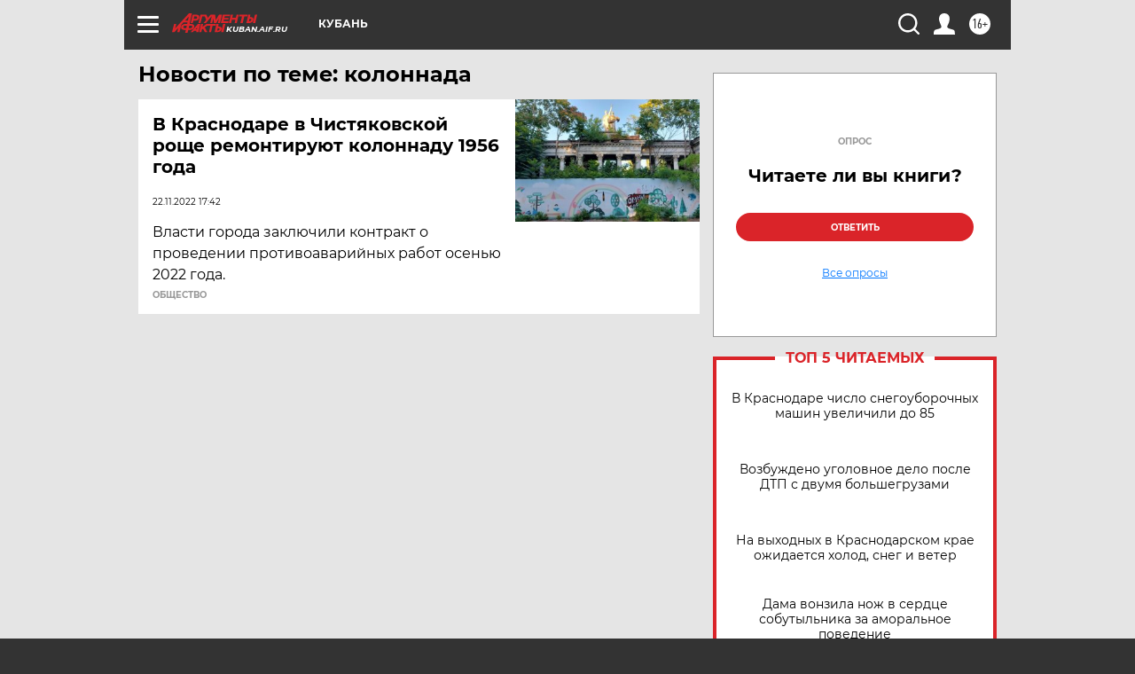

--- FILE ---
content_type: text/html
request_url: https://tns-counter.ru/nc01a**R%3Eundefined*aif_ru/ru/UTF-8/tmsec=aif_ru/578438562***
body_size: -72
content:
77337C4B696C48BDX1768704189:77337C4B696C48BDX1768704189

--- FILE ---
content_type: text/html; charset=utf-8
request_url: https://www.google.com/recaptcha/api2/anchor?ar=1&k=6LfjZjMUAAAAAI_S59f4czYi0DyStjWAunNaiRA8&co=aHR0cHM6Ly9rdWJhbi5haWYucnU6NDQz&hl=en&v=PoyoqOPhxBO7pBk68S4YbpHZ&theme=light&size=normal&anchor-ms=20000&execute-ms=30000&cb=tr3mixodwkoy
body_size: 49656
content:
<!DOCTYPE HTML><html dir="ltr" lang="en"><head><meta http-equiv="Content-Type" content="text/html; charset=UTF-8">
<meta http-equiv="X-UA-Compatible" content="IE=edge">
<title>reCAPTCHA</title>
<style type="text/css">
/* cyrillic-ext */
@font-face {
  font-family: 'Roboto';
  font-style: normal;
  font-weight: 400;
  font-stretch: 100%;
  src: url(//fonts.gstatic.com/s/roboto/v48/KFO7CnqEu92Fr1ME7kSn66aGLdTylUAMa3GUBHMdazTgWw.woff2) format('woff2');
  unicode-range: U+0460-052F, U+1C80-1C8A, U+20B4, U+2DE0-2DFF, U+A640-A69F, U+FE2E-FE2F;
}
/* cyrillic */
@font-face {
  font-family: 'Roboto';
  font-style: normal;
  font-weight: 400;
  font-stretch: 100%;
  src: url(//fonts.gstatic.com/s/roboto/v48/KFO7CnqEu92Fr1ME7kSn66aGLdTylUAMa3iUBHMdazTgWw.woff2) format('woff2');
  unicode-range: U+0301, U+0400-045F, U+0490-0491, U+04B0-04B1, U+2116;
}
/* greek-ext */
@font-face {
  font-family: 'Roboto';
  font-style: normal;
  font-weight: 400;
  font-stretch: 100%;
  src: url(//fonts.gstatic.com/s/roboto/v48/KFO7CnqEu92Fr1ME7kSn66aGLdTylUAMa3CUBHMdazTgWw.woff2) format('woff2');
  unicode-range: U+1F00-1FFF;
}
/* greek */
@font-face {
  font-family: 'Roboto';
  font-style: normal;
  font-weight: 400;
  font-stretch: 100%;
  src: url(//fonts.gstatic.com/s/roboto/v48/KFO7CnqEu92Fr1ME7kSn66aGLdTylUAMa3-UBHMdazTgWw.woff2) format('woff2');
  unicode-range: U+0370-0377, U+037A-037F, U+0384-038A, U+038C, U+038E-03A1, U+03A3-03FF;
}
/* math */
@font-face {
  font-family: 'Roboto';
  font-style: normal;
  font-weight: 400;
  font-stretch: 100%;
  src: url(//fonts.gstatic.com/s/roboto/v48/KFO7CnqEu92Fr1ME7kSn66aGLdTylUAMawCUBHMdazTgWw.woff2) format('woff2');
  unicode-range: U+0302-0303, U+0305, U+0307-0308, U+0310, U+0312, U+0315, U+031A, U+0326-0327, U+032C, U+032F-0330, U+0332-0333, U+0338, U+033A, U+0346, U+034D, U+0391-03A1, U+03A3-03A9, U+03B1-03C9, U+03D1, U+03D5-03D6, U+03F0-03F1, U+03F4-03F5, U+2016-2017, U+2034-2038, U+203C, U+2040, U+2043, U+2047, U+2050, U+2057, U+205F, U+2070-2071, U+2074-208E, U+2090-209C, U+20D0-20DC, U+20E1, U+20E5-20EF, U+2100-2112, U+2114-2115, U+2117-2121, U+2123-214F, U+2190, U+2192, U+2194-21AE, U+21B0-21E5, U+21F1-21F2, U+21F4-2211, U+2213-2214, U+2216-22FF, U+2308-230B, U+2310, U+2319, U+231C-2321, U+2336-237A, U+237C, U+2395, U+239B-23B7, U+23D0, U+23DC-23E1, U+2474-2475, U+25AF, U+25B3, U+25B7, U+25BD, U+25C1, U+25CA, U+25CC, U+25FB, U+266D-266F, U+27C0-27FF, U+2900-2AFF, U+2B0E-2B11, U+2B30-2B4C, U+2BFE, U+3030, U+FF5B, U+FF5D, U+1D400-1D7FF, U+1EE00-1EEFF;
}
/* symbols */
@font-face {
  font-family: 'Roboto';
  font-style: normal;
  font-weight: 400;
  font-stretch: 100%;
  src: url(//fonts.gstatic.com/s/roboto/v48/KFO7CnqEu92Fr1ME7kSn66aGLdTylUAMaxKUBHMdazTgWw.woff2) format('woff2');
  unicode-range: U+0001-000C, U+000E-001F, U+007F-009F, U+20DD-20E0, U+20E2-20E4, U+2150-218F, U+2190, U+2192, U+2194-2199, U+21AF, U+21E6-21F0, U+21F3, U+2218-2219, U+2299, U+22C4-22C6, U+2300-243F, U+2440-244A, U+2460-24FF, U+25A0-27BF, U+2800-28FF, U+2921-2922, U+2981, U+29BF, U+29EB, U+2B00-2BFF, U+4DC0-4DFF, U+FFF9-FFFB, U+10140-1018E, U+10190-1019C, U+101A0, U+101D0-101FD, U+102E0-102FB, U+10E60-10E7E, U+1D2C0-1D2D3, U+1D2E0-1D37F, U+1F000-1F0FF, U+1F100-1F1AD, U+1F1E6-1F1FF, U+1F30D-1F30F, U+1F315, U+1F31C, U+1F31E, U+1F320-1F32C, U+1F336, U+1F378, U+1F37D, U+1F382, U+1F393-1F39F, U+1F3A7-1F3A8, U+1F3AC-1F3AF, U+1F3C2, U+1F3C4-1F3C6, U+1F3CA-1F3CE, U+1F3D4-1F3E0, U+1F3ED, U+1F3F1-1F3F3, U+1F3F5-1F3F7, U+1F408, U+1F415, U+1F41F, U+1F426, U+1F43F, U+1F441-1F442, U+1F444, U+1F446-1F449, U+1F44C-1F44E, U+1F453, U+1F46A, U+1F47D, U+1F4A3, U+1F4B0, U+1F4B3, U+1F4B9, U+1F4BB, U+1F4BF, U+1F4C8-1F4CB, U+1F4D6, U+1F4DA, U+1F4DF, U+1F4E3-1F4E6, U+1F4EA-1F4ED, U+1F4F7, U+1F4F9-1F4FB, U+1F4FD-1F4FE, U+1F503, U+1F507-1F50B, U+1F50D, U+1F512-1F513, U+1F53E-1F54A, U+1F54F-1F5FA, U+1F610, U+1F650-1F67F, U+1F687, U+1F68D, U+1F691, U+1F694, U+1F698, U+1F6AD, U+1F6B2, U+1F6B9-1F6BA, U+1F6BC, U+1F6C6-1F6CF, U+1F6D3-1F6D7, U+1F6E0-1F6EA, U+1F6F0-1F6F3, U+1F6F7-1F6FC, U+1F700-1F7FF, U+1F800-1F80B, U+1F810-1F847, U+1F850-1F859, U+1F860-1F887, U+1F890-1F8AD, U+1F8B0-1F8BB, U+1F8C0-1F8C1, U+1F900-1F90B, U+1F93B, U+1F946, U+1F984, U+1F996, U+1F9E9, U+1FA00-1FA6F, U+1FA70-1FA7C, U+1FA80-1FA89, U+1FA8F-1FAC6, U+1FACE-1FADC, U+1FADF-1FAE9, U+1FAF0-1FAF8, U+1FB00-1FBFF;
}
/* vietnamese */
@font-face {
  font-family: 'Roboto';
  font-style: normal;
  font-weight: 400;
  font-stretch: 100%;
  src: url(//fonts.gstatic.com/s/roboto/v48/KFO7CnqEu92Fr1ME7kSn66aGLdTylUAMa3OUBHMdazTgWw.woff2) format('woff2');
  unicode-range: U+0102-0103, U+0110-0111, U+0128-0129, U+0168-0169, U+01A0-01A1, U+01AF-01B0, U+0300-0301, U+0303-0304, U+0308-0309, U+0323, U+0329, U+1EA0-1EF9, U+20AB;
}
/* latin-ext */
@font-face {
  font-family: 'Roboto';
  font-style: normal;
  font-weight: 400;
  font-stretch: 100%;
  src: url(//fonts.gstatic.com/s/roboto/v48/KFO7CnqEu92Fr1ME7kSn66aGLdTylUAMa3KUBHMdazTgWw.woff2) format('woff2');
  unicode-range: U+0100-02BA, U+02BD-02C5, U+02C7-02CC, U+02CE-02D7, U+02DD-02FF, U+0304, U+0308, U+0329, U+1D00-1DBF, U+1E00-1E9F, U+1EF2-1EFF, U+2020, U+20A0-20AB, U+20AD-20C0, U+2113, U+2C60-2C7F, U+A720-A7FF;
}
/* latin */
@font-face {
  font-family: 'Roboto';
  font-style: normal;
  font-weight: 400;
  font-stretch: 100%;
  src: url(//fonts.gstatic.com/s/roboto/v48/KFO7CnqEu92Fr1ME7kSn66aGLdTylUAMa3yUBHMdazQ.woff2) format('woff2');
  unicode-range: U+0000-00FF, U+0131, U+0152-0153, U+02BB-02BC, U+02C6, U+02DA, U+02DC, U+0304, U+0308, U+0329, U+2000-206F, U+20AC, U+2122, U+2191, U+2193, U+2212, U+2215, U+FEFF, U+FFFD;
}
/* cyrillic-ext */
@font-face {
  font-family: 'Roboto';
  font-style: normal;
  font-weight: 500;
  font-stretch: 100%;
  src: url(//fonts.gstatic.com/s/roboto/v48/KFO7CnqEu92Fr1ME7kSn66aGLdTylUAMa3GUBHMdazTgWw.woff2) format('woff2');
  unicode-range: U+0460-052F, U+1C80-1C8A, U+20B4, U+2DE0-2DFF, U+A640-A69F, U+FE2E-FE2F;
}
/* cyrillic */
@font-face {
  font-family: 'Roboto';
  font-style: normal;
  font-weight: 500;
  font-stretch: 100%;
  src: url(//fonts.gstatic.com/s/roboto/v48/KFO7CnqEu92Fr1ME7kSn66aGLdTylUAMa3iUBHMdazTgWw.woff2) format('woff2');
  unicode-range: U+0301, U+0400-045F, U+0490-0491, U+04B0-04B1, U+2116;
}
/* greek-ext */
@font-face {
  font-family: 'Roboto';
  font-style: normal;
  font-weight: 500;
  font-stretch: 100%;
  src: url(//fonts.gstatic.com/s/roboto/v48/KFO7CnqEu92Fr1ME7kSn66aGLdTylUAMa3CUBHMdazTgWw.woff2) format('woff2');
  unicode-range: U+1F00-1FFF;
}
/* greek */
@font-face {
  font-family: 'Roboto';
  font-style: normal;
  font-weight: 500;
  font-stretch: 100%;
  src: url(//fonts.gstatic.com/s/roboto/v48/KFO7CnqEu92Fr1ME7kSn66aGLdTylUAMa3-UBHMdazTgWw.woff2) format('woff2');
  unicode-range: U+0370-0377, U+037A-037F, U+0384-038A, U+038C, U+038E-03A1, U+03A3-03FF;
}
/* math */
@font-face {
  font-family: 'Roboto';
  font-style: normal;
  font-weight: 500;
  font-stretch: 100%;
  src: url(//fonts.gstatic.com/s/roboto/v48/KFO7CnqEu92Fr1ME7kSn66aGLdTylUAMawCUBHMdazTgWw.woff2) format('woff2');
  unicode-range: U+0302-0303, U+0305, U+0307-0308, U+0310, U+0312, U+0315, U+031A, U+0326-0327, U+032C, U+032F-0330, U+0332-0333, U+0338, U+033A, U+0346, U+034D, U+0391-03A1, U+03A3-03A9, U+03B1-03C9, U+03D1, U+03D5-03D6, U+03F0-03F1, U+03F4-03F5, U+2016-2017, U+2034-2038, U+203C, U+2040, U+2043, U+2047, U+2050, U+2057, U+205F, U+2070-2071, U+2074-208E, U+2090-209C, U+20D0-20DC, U+20E1, U+20E5-20EF, U+2100-2112, U+2114-2115, U+2117-2121, U+2123-214F, U+2190, U+2192, U+2194-21AE, U+21B0-21E5, U+21F1-21F2, U+21F4-2211, U+2213-2214, U+2216-22FF, U+2308-230B, U+2310, U+2319, U+231C-2321, U+2336-237A, U+237C, U+2395, U+239B-23B7, U+23D0, U+23DC-23E1, U+2474-2475, U+25AF, U+25B3, U+25B7, U+25BD, U+25C1, U+25CA, U+25CC, U+25FB, U+266D-266F, U+27C0-27FF, U+2900-2AFF, U+2B0E-2B11, U+2B30-2B4C, U+2BFE, U+3030, U+FF5B, U+FF5D, U+1D400-1D7FF, U+1EE00-1EEFF;
}
/* symbols */
@font-face {
  font-family: 'Roboto';
  font-style: normal;
  font-weight: 500;
  font-stretch: 100%;
  src: url(//fonts.gstatic.com/s/roboto/v48/KFO7CnqEu92Fr1ME7kSn66aGLdTylUAMaxKUBHMdazTgWw.woff2) format('woff2');
  unicode-range: U+0001-000C, U+000E-001F, U+007F-009F, U+20DD-20E0, U+20E2-20E4, U+2150-218F, U+2190, U+2192, U+2194-2199, U+21AF, U+21E6-21F0, U+21F3, U+2218-2219, U+2299, U+22C4-22C6, U+2300-243F, U+2440-244A, U+2460-24FF, U+25A0-27BF, U+2800-28FF, U+2921-2922, U+2981, U+29BF, U+29EB, U+2B00-2BFF, U+4DC0-4DFF, U+FFF9-FFFB, U+10140-1018E, U+10190-1019C, U+101A0, U+101D0-101FD, U+102E0-102FB, U+10E60-10E7E, U+1D2C0-1D2D3, U+1D2E0-1D37F, U+1F000-1F0FF, U+1F100-1F1AD, U+1F1E6-1F1FF, U+1F30D-1F30F, U+1F315, U+1F31C, U+1F31E, U+1F320-1F32C, U+1F336, U+1F378, U+1F37D, U+1F382, U+1F393-1F39F, U+1F3A7-1F3A8, U+1F3AC-1F3AF, U+1F3C2, U+1F3C4-1F3C6, U+1F3CA-1F3CE, U+1F3D4-1F3E0, U+1F3ED, U+1F3F1-1F3F3, U+1F3F5-1F3F7, U+1F408, U+1F415, U+1F41F, U+1F426, U+1F43F, U+1F441-1F442, U+1F444, U+1F446-1F449, U+1F44C-1F44E, U+1F453, U+1F46A, U+1F47D, U+1F4A3, U+1F4B0, U+1F4B3, U+1F4B9, U+1F4BB, U+1F4BF, U+1F4C8-1F4CB, U+1F4D6, U+1F4DA, U+1F4DF, U+1F4E3-1F4E6, U+1F4EA-1F4ED, U+1F4F7, U+1F4F9-1F4FB, U+1F4FD-1F4FE, U+1F503, U+1F507-1F50B, U+1F50D, U+1F512-1F513, U+1F53E-1F54A, U+1F54F-1F5FA, U+1F610, U+1F650-1F67F, U+1F687, U+1F68D, U+1F691, U+1F694, U+1F698, U+1F6AD, U+1F6B2, U+1F6B9-1F6BA, U+1F6BC, U+1F6C6-1F6CF, U+1F6D3-1F6D7, U+1F6E0-1F6EA, U+1F6F0-1F6F3, U+1F6F7-1F6FC, U+1F700-1F7FF, U+1F800-1F80B, U+1F810-1F847, U+1F850-1F859, U+1F860-1F887, U+1F890-1F8AD, U+1F8B0-1F8BB, U+1F8C0-1F8C1, U+1F900-1F90B, U+1F93B, U+1F946, U+1F984, U+1F996, U+1F9E9, U+1FA00-1FA6F, U+1FA70-1FA7C, U+1FA80-1FA89, U+1FA8F-1FAC6, U+1FACE-1FADC, U+1FADF-1FAE9, U+1FAF0-1FAF8, U+1FB00-1FBFF;
}
/* vietnamese */
@font-face {
  font-family: 'Roboto';
  font-style: normal;
  font-weight: 500;
  font-stretch: 100%;
  src: url(//fonts.gstatic.com/s/roboto/v48/KFO7CnqEu92Fr1ME7kSn66aGLdTylUAMa3OUBHMdazTgWw.woff2) format('woff2');
  unicode-range: U+0102-0103, U+0110-0111, U+0128-0129, U+0168-0169, U+01A0-01A1, U+01AF-01B0, U+0300-0301, U+0303-0304, U+0308-0309, U+0323, U+0329, U+1EA0-1EF9, U+20AB;
}
/* latin-ext */
@font-face {
  font-family: 'Roboto';
  font-style: normal;
  font-weight: 500;
  font-stretch: 100%;
  src: url(//fonts.gstatic.com/s/roboto/v48/KFO7CnqEu92Fr1ME7kSn66aGLdTylUAMa3KUBHMdazTgWw.woff2) format('woff2');
  unicode-range: U+0100-02BA, U+02BD-02C5, U+02C7-02CC, U+02CE-02D7, U+02DD-02FF, U+0304, U+0308, U+0329, U+1D00-1DBF, U+1E00-1E9F, U+1EF2-1EFF, U+2020, U+20A0-20AB, U+20AD-20C0, U+2113, U+2C60-2C7F, U+A720-A7FF;
}
/* latin */
@font-face {
  font-family: 'Roboto';
  font-style: normal;
  font-weight: 500;
  font-stretch: 100%;
  src: url(//fonts.gstatic.com/s/roboto/v48/KFO7CnqEu92Fr1ME7kSn66aGLdTylUAMa3yUBHMdazQ.woff2) format('woff2');
  unicode-range: U+0000-00FF, U+0131, U+0152-0153, U+02BB-02BC, U+02C6, U+02DA, U+02DC, U+0304, U+0308, U+0329, U+2000-206F, U+20AC, U+2122, U+2191, U+2193, U+2212, U+2215, U+FEFF, U+FFFD;
}
/* cyrillic-ext */
@font-face {
  font-family: 'Roboto';
  font-style: normal;
  font-weight: 900;
  font-stretch: 100%;
  src: url(//fonts.gstatic.com/s/roboto/v48/KFO7CnqEu92Fr1ME7kSn66aGLdTylUAMa3GUBHMdazTgWw.woff2) format('woff2');
  unicode-range: U+0460-052F, U+1C80-1C8A, U+20B4, U+2DE0-2DFF, U+A640-A69F, U+FE2E-FE2F;
}
/* cyrillic */
@font-face {
  font-family: 'Roboto';
  font-style: normal;
  font-weight: 900;
  font-stretch: 100%;
  src: url(//fonts.gstatic.com/s/roboto/v48/KFO7CnqEu92Fr1ME7kSn66aGLdTylUAMa3iUBHMdazTgWw.woff2) format('woff2');
  unicode-range: U+0301, U+0400-045F, U+0490-0491, U+04B0-04B1, U+2116;
}
/* greek-ext */
@font-face {
  font-family: 'Roboto';
  font-style: normal;
  font-weight: 900;
  font-stretch: 100%;
  src: url(//fonts.gstatic.com/s/roboto/v48/KFO7CnqEu92Fr1ME7kSn66aGLdTylUAMa3CUBHMdazTgWw.woff2) format('woff2');
  unicode-range: U+1F00-1FFF;
}
/* greek */
@font-face {
  font-family: 'Roboto';
  font-style: normal;
  font-weight: 900;
  font-stretch: 100%;
  src: url(//fonts.gstatic.com/s/roboto/v48/KFO7CnqEu92Fr1ME7kSn66aGLdTylUAMa3-UBHMdazTgWw.woff2) format('woff2');
  unicode-range: U+0370-0377, U+037A-037F, U+0384-038A, U+038C, U+038E-03A1, U+03A3-03FF;
}
/* math */
@font-face {
  font-family: 'Roboto';
  font-style: normal;
  font-weight: 900;
  font-stretch: 100%;
  src: url(//fonts.gstatic.com/s/roboto/v48/KFO7CnqEu92Fr1ME7kSn66aGLdTylUAMawCUBHMdazTgWw.woff2) format('woff2');
  unicode-range: U+0302-0303, U+0305, U+0307-0308, U+0310, U+0312, U+0315, U+031A, U+0326-0327, U+032C, U+032F-0330, U+0332-0333, U+0338, U+033A, U+0346, U+034D, U+0391-03A1, U+03A3-03A9, U+03B1-03C9, U+03D1, U+03D5-03D6, U+03F0-03F1, U+03F4-03F5, U+2016-2017, U+2034-2038, U+203C, U+2040, U+2043, U+2047, U+2050, U+2057, U+205F, U+2070-2071, U+2074-208E, U+2090-209C, U+20D0-20DC, U+20E1, U+20E5-20EF, U+2100-2112, U+2114-2115, U+2117-2121, U+2123-214F, U+2190, U+2192, U+2194-21AE, U+21B0-21E5, U+21F1-21F2, U+21F4-2211, U+2213-2214, U+2216-22FF, U+2308-230B, U+2310, U+2319, U+231C-2321, U+2336-237A, U+237C, U+2395, U+239B-23B7, U+23D0, U+23DC-23E1, U+2474-2475, U+25AF, U+25B3, U+25B7, U+25BD, U+25C1, U+25CA, U+25CC, U+25FB, U+266D-266F, U+27C0-27FF, U+2900-2AFF, U+2B0E-2B11, U+2B30-2B4C, U+2BFE, U+3030, U+FF5B, U+FF5D, U+1D400-1D7FF, U+1EE00-1EEFF;
}
/* symbols */
@font-face {
  font-family: 'Roboto';
  font-style: normal;
  font-weight: 900;
  font-stretch: 100%;
  src: url(//fonts.gstatic.com/s/roboto/v48/KFO7CnqEu92Fr1ME7kSn66aGLdTylUAMaxKUBHMdazTgWw.woff2) format('woff2');
  unicode-range: U+0001-000C, U+000E-001F, U+007F-009F, U+20DD-20E0, U+20E2-20E4, U+2150-218F, U+2190, U+2192, U+2194-2199, U+21AF, U+21E6-21F0, U+21F3, U+2218-2219, U+2299, U+22C4-22C6, U+2300-243F, U+2440-244A, U+2460-24FF, U+25A0-27BF, U+2800-28FF, U+2921-2922, U+2981, U+29BF, U+29EB, U+2B00-2BFF, U+4DC0-4DFF, U+FFF9-FFFB, U+10140-1018E, U+10190-1019C, U+101A0, U+101D0-101FD, U+102E0-102FB, U+10E60-10E7E, U+1D2C0-1D2D3, U+1D2E0-1D37F, U+1F000-1F0FF, U+1F100-1F1AD, U+1F1E6-1F1FF, U+1F30D-1F30F, U+1F315, U+1F31C, U+1F31E, U+1F320-1F32C, U+1F336, U+1F378, U+1F37D, U+1F382, U+1F393-1F39F, U+1F3A7-1F3A8, U+1F3AC-1F3AF, U+1F3C2, U+1F3C4-1F3C6, U+1F3CA-1F3CE, U+1F3D4-1F3E0, U+1F3ED, U+1F3F1-1F3F3, U+1F3F5-1F3F7, U+1F408, U+1F415, U+1F41F, U+1F426, U+1F43F, U+1F441-1F442, U+1F444, U+1F446-1F449, U+1F44C-1F44E, U+1F453, U+1F46A, U+1F47D, U+1F4A3, U+1F4B0, U+1F4B3, U+1F4B9, U+1F4BB, U+1F4BF, U+1F4C8-1F4CB, U+1F4D6, U+1F4DA, U+1F4DF, U+1F4E3-1F4E6, U+1F4EA-1F4ED, U+1F4F7, U+1F4F9-1F4FB, U+1F4FD-1F4FE, U+1F503, U+1F507-1F50B, U+1F50D, U+1F512-1F513, U+1F53E-1F54A, U+1F54F-1F5FA, U+1F610, U+1F650-1F67F, U+1F687, U+1F68D, U+1F691, U+1F694, U+1F698, U+1F6AD, U+1F6B2, U+1F6B9-1F6BA, U+1F6BC, U+1F6C6-1F6CF, U+1F6D3-1F6D7, U+1F6E0-1F6EA, U+1F6F0-1F6F3, U+1F6F7-1F6FC, U+1F700-1F7FF, U+1F800-1F80B, U+1F810-1F847, U+1F850-1F859, U+1F860-1F887, U+1F890-1F8AD, U+1F8B0-1F8BB, U+1F8C0-1F8C1, U+1F900-1F90B, U+1F93B, U+1F946, U+1F984, U+1F996, U+1F9E9, U+1FA00-1FA6F, U+1FA70-1FA7C, U+1FA80-1FA89, U+1FA8F-1FAC6, U+1FACE-1FADC, U+1FADF-1FAE9, U+1FAF0-1FAF8, U+1FB00-1FBFF;
}
/* vietnamese */
@font-face {
  font-family: 'Roboto';
  font-style: normal;
  font-weight: 900;
  font-stretch: 100%;
  src: url(//fonts.gstatic.com/s/roboto/v48/KFO7CnqEu92Fr1ME7kSn66aGLdTylUAMa3OUBHMdazTgWw.woff2) format('woff2');
  unicode-range: U+0102-0103, U+0110-0111, U+0128-0129, U+0168-0169, U+01A0-01A1, U+01AF-01B0, U+0300-0301, U+0303-0304, U+0308-0309, U+0323, U+0329, U+1EA0-1EF9, U+20AB;
}
/* latin-ext */
@font-face {
  font-family: 'Roboto';
  font-style: normal;
  font-weight: 900;
  font-stretch: 100%;
  src: url(//fonts.gstatic.com/s/roboto/v48/KFO7CnqEu92Fr1ME7kSn66aGLdTylUAMa3KUBHMdazTgWw.woff2) format('woff2');
  unicode-range: U+0100-02BA, U+02BD-02C5, U+02C7-02CC, U+02CE-02D7, U+02DD-02FF, U+0304, U+0308, U+0329, U+1D00-1DBF, U+1E00-1E9F, U+1EF2-1EFF, U+2020, U+20A0-20AB, U+20AD-20C0, U+2113, U+2C60-2C7F, U+A720-A7FF;
}
/* latin */
@font-face {
  font-family: 'Roboto';
  font-style: normal;
  font-weight: 900;
  font-stretch: 100%;
  src: url(//fonts.gstatic.com/s/roboto/v48/KFO7CnqEu92Fr1ME7kSn66aGLdTylUAMa3yUBHMdazQ.woff2) format('woff2');
  unicode-range: U+0000-00FF, U+0131, U+0152-0153, U+02BB-02BC, U+02C6, U+02DA, U+02DC, U+0304, U+0308, U+0329, U+2000-206F, U+20AC, U+2122, U+2191, U+2193, U+2212, U+2215, U+FEFF, U+FFFD;
}

</style>
<link rel="stylesheet" type="text/css" href="https://www.gstatic.com/recaptcha/releases/PoyoqOPhxBO7pBk68S4YbpHZ/styles__ltr.css">
<script nonce="uTelHBLwaOVB356XjaQuyA" type="text/javascript">window['__recaptcha_api'] = 'https://www.google.com/recaptcha/api2/';</script>
<script type="text/javascript" src="https://www.gstatic.com/recaptcha/releases/PoyoqOPhxBO7pBk68S4YbpHZ/recaptcha__en.js" nonce="uTelHBLwaOVB356XjaQuyA">
      
    </script></head>
<body><div id="rc-anchor-alert" class="rc-anchor-alert"></div>
<input type="hidden" id="recaptcha-token" value="[base64]">
<script type="text/javascript" nonce="uTelHBLwaOVB356XjaQuyA">
      recaptcha.anchor.Main.init("[\x22ainput\x22,[\x22bgdata\x22,\x22\x22,\[base64]/[base64]/[base64]/[base64]/cjw8ejpyPj4+eil9Y2F0Y2gobCl7dGhyb3cgbDt9fSxIPWZ1bmN0aW9uKHcsdCx6KXtpZih3PT0xOTR8fHc9PTIwOCl0LnZbd10/dC52W3ddLmNvbmNhdCh6KTp0LnZbd109b2Yoeix0KTtlbHNle2lmKHQuYkImJnchPTMxNylyZXR1cm47dz09NjZ8fHc9PTEyMnx8dz09NDcwfHx3PT00NHx8dz09NDE2fHx3PT0zOTd8fHc9PTQyMXx8dz09Njh8fHc9PTcwfHx3PT0xODQ/[base64]/[base64]/[base64]/bmV3IGRbVl0oSlswXSk6cD09Mj9uZXcgZFtWXShKWzBdLEpbMV0pOnA9PTM/bmV3IGRbVl0oSlswXSxKWzFdLEpbMl0pOnA9PTQ/[base64]/[base64]/[base64]/[base64]\x22,\[base64]\\u003d\\u003d\x22,\[base64]/[base64]/CrXlAwr9Mw4PCm8OHRxBNOV5bfMOHUMKcTMKBw43CpcO5wooVwrs7TUTCiMOWOiYVwqzDtsKGcio1S8KPJGzCrU8IwqsKAsOfw6gDwpx5JXRnHQYyw6IjM8Kdw7rDkz8fTzjCgMKqbn7CpsOkw65eJRpVHE7Dg1/CqMKJw43Dq8KKEsO7w7oYw7jCm8KuM8ONfsOOA11gw5J6MsOJwpN/w5vChm/[base64]/DncKfOxjCoArCgsOZMELDl8O+w6nCqnlEPsO4RTXDlsKCZMOTZMK8w7MewoF+wpTCu8KhworCrcK+wposwqnCh8Opwr/DpGnDpFdKKDpCWh5Gw4R/HcO7wq90wpzDl3QrN2jCg3Ugw6UXwrRNw7TDlTrCvW8Ww4/Ci3sywr3DpzrDn1BtwrdWw4Qow7AdWUjCp8KlS8OcwobCucOiwoJLwqVoaAwMXwxwVHfCrQEQQcOPw6jCmwYbBQrDjxY+SMKVw4bDnMK1ZMOKw75yw5AywoXChydzw5RaAxJ2XQVGL8ORLsOowrBywq/DkcKvwqh2JcK+wq5mM8OuwpwmCz4MwpNww6HCrcOFFsOewr7DmMODw77Cm8OiU18kKzDCkTVFGMONwpLDhQ/DlyrDmQrCq8Ojwq0APy3Dq1nDqMKlVsOUw4M+w5Imw6TCrsOnwpRzUDTCjQ9KSjMcwofDqMK5FsOZwrfCrT5ZwpgzAzfDnMOSQMOqDsKoesKDw4/ConFbw6zCnMKqwr5owozCuUnDp8KIcMO2w55fwqjCmxvCm1pbYjrCgsKHw5dkUE/Cg1/[base64]/DkEjChkkZc0ocw5LDoRjDr8ONw67CicKOd8O9w5xPDDB6wq0eAmlxJgN6DMObKBXDnsK5SB07woA1w7jCnsKlZcKKWg7Clxlkw4UyBi/CnX8bfcO6wo7DtFDCjn9kbMODRD5Hwr/Dk04pw7EPZ8KvwojCj8OwFMObwp7DglbDo1how5FdwqTDvMODwptcMMKpw7rDq8Ktw68YKMKxZMO9MVTDpSHCocKww4hffcOiBcKfw5MFAMKqw7HCjHIAw6/DphHDhiciEn9LwqAATMKHw5LDkX7DvMKgwq3DvCwCK8OGW8K2SkbDjQ/CmCgqKA7Dt2tULsO0DBTCoMOqwqlwSH7CgkrDjCrDnsOcFcKbHsKpw53Ds8OFwpwNUkx3wpfDqsOnJMOXcwN8w5lAw4rDjwtbw67CicONw73CncOow5RNBnRfQMODXcK4wovCusKxB0vCnMKGw65cfcKYwpUGw64Fw7/DuMOca8KqenpiVMO1NgbCp8OBJ0dNw7NKwqozJcOWZ8OUP0hvw7gYwrzCkMKfZB7DhcKxwrTCu0wnHMKac24fH8OdGifCisOldsKGfcKxKFPCninCrsKiQw4wUFVowpA9Pi14wqvCrg3DvWLClifCsVhlHMORQCktw50vwpfCuMKXwpXDssKPWGFNwq/[base64]/CmMKGW8OGwrcmK8KXwq9BwpnDl8OTMcOUW0LDnwtwe8K2w41OwqhLw4ICw6ZqwovDnAxVCMO0NMOlwoALwrfDi8OWAsOMSiDDvcKzw7/ClsKvw78vK8Kaw7PDuTkoIMKpwpcNeWxlUcOWwqhNFQlQwrwOwqdHwqXDj8KCw41qw499w7HClD8KdcK7w7nCosKuw53DkSrCmMKvLFIKw5c5a8K7w65JJVbCkVXCo00Cwr/DpzXDvUjCrsK5QcOXw6JAwq3CjgvCnkjDjcKZDBPDiMOvDMKYw6DDiFFqJW3CgsOoe1LCjUB5w7vDl8OyVSfDu8Onwp84woJYJ8KnCMKKennCqFzCliE1w4MDUnPCjMK/w6nCs8OVw7vCrMOXw4kGwrxGwqfDpcOow4DCgsKswocSw7rDhg3CiWQnw5HDqMKCw5nDr8OdwqrDtMKQMUnCvMK0e00vbMKMD8KmDy3CvMKMw5Fvw7zCosKMwr/CjwgbZsK8AsKjwpDCk8K7LSrCvx5Ww6jDuMK4wojCm8KNwpUGw7wHwr7DlsO6w6rDlsOYJcKoRB3DgsKZCsOQUUTDnMKNSl3ClcOnSGvCmMKtY8OndsOqwpEFw6wSwqNAwp/Dmh/CpMOlVsKaw7PDmxXDoDQhLy3Cll4MWW3DpiTCslLDtS/DtsKHw61jw7LDmcOdwqAGw6U8elZkwooNNsKpbsOOH8K6wokqw4c4w5LCvA/[base64]/QMKPw7zCo8OWG8KiwqgVM8KOB8KXLjQAw5okX8OBw7zDslTCgcOeSGcUZnhGw6rCuw8Mw7HDiB9UAsKhwq16FMOQw4fDil/[base64]/[base64]/DmnChsKhJcO/[base64]/[base64]/[base64]/Z8OAw4nCncKlwr3DqwLCiMOpw7zDv8KcKDk+wrPCqMOTwqPCgTJcw7/CgMKow5rCqX49w7M9f8KiTR/Dv8Omw5cqGMOWO0jCvyxiNx9HQMKvwodgExHClFvCtxUzJwhlFgTDoMOKwqrCh13CsDkiUwlSwqICMi87woPCmsOSwrxsw6giwqnDvsKEw7Y9w4VDwojDtTnCjC/CnsK+wqHDji/[base64]/wrPCl2LDkxfCgcKcwojCkMOIcsO8wr3ChsO9clbDskHDvyXDocOWwo9CwpPDszkjwpZ/[base64]/CnsO9w7gZw5UuVkUewq/[base64]/[base64]/DgRUhw4nDigvCrcObUD0mw4sMw441wqtdJcKPwrM0B8KqwqjCmsOxXcKkazZGw6/Ci8K5fCVyHlvDtsKzw5/CgD3DtxDCkcKHJ3LDs8KVw7LCjioVdMOuwowVVjc9T8O8woPDpS/DqyYpw5QIQ8KKRmV9wrnDuMKMencSHhHDlsONTifCoRDDm8KvcMOpBn0fwoAJesOZwqXDqilgH8KlHMOrDxfCpsK5w4Qqw4/DrlrCucKfwqAGZCgow47DqsKswpZsw5VLI8OXSTMxwoPDhcOOYk/DrHLCpgFeS8Oew5ZFC8ObXXJSwonDggRIa8K1SsO1wpzDmsOKC8KvwpTDmFTChMOgCiskXAx/ckHDhBvDg8KyHsKIHMOXE23DjyZ1dw4HRcKGw44lwq/DplMKWwlnHcKAwqhPRzpZZTY/woh8wrR3c19aDsKww5pSwrw6fHhmLwxzNRbCkcOFP1kjwoDCt8KzC8K8FXzDrxTCqFA6TATDqsKgXcKXXMOwwqnDk2bDoBV5w7/[base64]/CkUsHUMOsEn3CizDDncKrwopXwrbDvcKGwpMKFmrDkSUYw70TFMOzYXlae8KOwo5UbcOywoPDvMOqdXDCssKvwoXCniTDicOKw73DvcOrw588wpshFUJFwrHDuFBcL8Ohw4XCq8KiTMObw5fDiMKZwppJVHdTE8KlGcKDwo0APsODP8OIDsOlw4/DtVTCo3PDp8Kiwr/[base64]/CqhZpd8OvbsOIfsKgwo5iw5bDujNUw6vDtMOHQMKGAsKiG8OKwro3aCXCt0zChsKeesObJAXDgWwtKzpIwpMQw7LDsMKXwr95Y8O8wp1Rw7zCsgBlwpnDmhnCpMOgARMYw7pSMVN6w73CrGXCl8KmFMKUFgczeMKVwpPClxvCpcKmBMKPwozCmF/DoW4OB8KAA17CgcKXwr0ww7LCv03DkFQnwqZTLnfDqMKRUMKgw4HDiBcJWhFwGMKxQsK2cU3Cu8KYQMKuw7ReSMKiwotQfsKswqUOXBbDqMO7w5DCtMK7w7ohdgZEwpzDo1s0SF/CoiAkwox2wr/[base64]/[base64]/CugfCvwbCr8Oca8OYR8KAwr51wrjCqjVGJ2pfw416wpNwDEJSXXhSw6IUw5FSw7DDvXIVHlbCrcO2w78Bw5Yywr/Cm8KWw6HCmcKUWcOwK1wvw58EwoIxw48Ow78lwqHDhh7Ckm/ClsOQw4xvKWpQwr3DjcKyXsK/X0cVwpowHzMjY8OBSRk8WcOyDsO/[base64]/[base64]/CmgXDoMKoJTrCowVvw7bCi2XCji/DiMOqUWLDqz3Cq8OYVBYvwoEnwoIbSMObPwULw57CqCbCu8KHNmHCkVXCpAVbwpTDlw7Cr8O1wprCixRqZsKYUcKCw59nVMKyw5ceTMKRwpnCmQh/YCsiBlbDlRhOwqIlTVc4Tx8yw7MqwrbDqQB3fcOBZAPClSPCiHrDtsKMd8Kdw4lfWWM5wrsOBQk1UcO3Tm0ow43DkwVLwolHRMKhCisOL8ODw7DDgsOdwrHDocOQasOewpYta8Kgw7vDucOFwq/DmU8vWBnDoEEqw4XCkmTDjCMnwoBxEcOgwqLCjcKew4nCl8OJBHzDmikew6rDq8ODccOqw7MLw6rDqmvDuAvDhnDCt1l6cMOTcQXDnXBOw5fDmHUtwrY/wpkoYBjCgsO+AcOAVcKBD8KKecOSU8O0ZgJqPsKoDMOmFEtuw7bDnBPCrXbChibDlU/[base64]/ClcOmLn3ChsKLwqPDp3PDjH/DuMOmRwMVXcKUw4hOw5fDrEDDv8OhDcKzchnDtm3DmcK3PMOMMRMPw7xAUcOLwpMhCMOzAHgPwqjCisKLwpQGwrd+SV7DunUMwqjDg8K9woTDv8KcwqN7OSXCksKsCnEXwrnCnsKCQx9MK8OLwr/[base64]/DsGUVwpbCr8KsQcK2wo3CqTjCi8KAwqjDr8KAPkjCqcOvLGETw7QsGlLCmMORw6/[base64]/[base64]/DniYpwqoIfcOEwqfChjPCosO+esKfw4fCvRwVUGDDtcOFwp3Dn0MkCnDDhsOSJMO6w7cpwrTDtMKFAEzCiUvCowbCtcK6w6HDsERmDcOoFMKwXMKAwrRPw4TCpRrDiMONw64JKMKHWMKFUcKzXcKZw6daw6d/wr51DsOxwqPDkcKkw5BRwqjDmMO8w6dIw449wrw8wpLDpXZgw7sxw4fDhsKqwp3CnBDCpVbCoBfCgxjDvMORwqTDjcKLwpBgAi8+Cx1FZE/CqCPDi8OPw7TDm8KkQ8KQw7N1aA3CnlY1eCXDi0hLScOkE8KZITzCoUvDthPDhlnDhQXCuMOgJGF9w5HCtMOuLU/Ct8KSTcO1wopiwqbDt8ONwpfCt8O+w5TDocOkPMKWT2bDlsOAXG8Aw4nDhCrCpsO5DMK0woRUwonDr8Oqw6sjw6vCqkQNeMOlw4AXK3UiVUM/YmsKdsO5w61/KCzDjUDClwsSE2nDg8KhwpsNeit3wqsZVWZgFQpbw4RAw4oSw4wAwpPCgynDslzCqxHCrR7DomxnTzhfZSXDpFBwIMO6wrPDlHrCicKPdMOwH8O5w7vDt8KeEMKvw6NAwrrDvyfCn8K6Uj5IKRg/w7weAQI2w7gjwrhBIMKuEcOpwoMRPGvCuDvDnV7CnMOFw6RYUBRFwpDDjcKTK8OeBcKYwonDmMK1VUpcFgfDoibCgMKQaMO4bMKXUlTCgMKtasOfdsKLVMO9w4nDqHjCvlowecObwpjCjwDDsww3wqzCs8Ovw5PDq8KYcwDDhMKnwp58woHCvMOZwobCq2PDqsKcw6/DrRzDscKdw4HDkUrCn8K5QBvCh8KUwq/DjibDl1TDvlsrw7ldTcOyUsOFw7TCtT/CjsOBw496e8OgwoTCi8Kab2YVwoLCiVHCrsKKw7t8wqEFYsKdBsKEEMOxOyUDwoFGCsKFwozCom7CmShtwrzCtMOhEcODw7gMY8K9ZBoqwopzwpIaRsKCA8KYLsOcHUBQwovCoMOBF2I1P3h6Hn5cSXTDqF4ZSMO/X8OpwrvDkcK2fjhDVsOjPhwZKMKdw63DrXoXw5RRJxzChnktRUXDqMOHwpjDqcKmABLCgDAFH0bChWHCnsKjD1DDgWdmwqDCncKWw6fDjB7CpmIAw4TCgMO5wownw53DmMO+WMOcJcOcwpnCkcOhSgI5NR/CmMKPJsOHwrIhGcOzKHHDsMOQLMKCFU/ClQnCncOdw6XDgm3Cj8OyBMONw6bCrxofBz3CnS4zwpzDosKATcO4Z8KvQsKYw4zDsV/CicO+wqfDrMKqO2lYw4PCrcKTwrDDljgdWcOjw6PDp01Uwr3DpMKCwrzDuMOuwrHDq8OuI8Ofwq3Cql/DrkfDujgQw7F9wrfCokwBwrnDk8Kpw63DlUhUWT4nMMOfF8OnQ8OubsONCBJewqJWw7wFw4B9AV3DuSgGBMOSMsOGw5JvwrDCssKCO0fCk3V/w5YZw4XDhXAJw5xJwo03ChbDunR3CVZyw6nChsOxFMK3aF/DgsO+woAjw67DrMODM8KJwq58w7Q5GG42woRCSVrCnR7CkB3DpErCujXDsUJHw7rChj3Cq8O9w5rCpH7CjcO2bRpWwrJ/w5I/wr/Dh8O2X3ZPwoYSwp1UdsK0ecOUQMOjQ2Y2csKdFGjDjMOLVcO3aTFOw4zDm8O5w5/DlcKaMF1Sw4Y+PjTDrmTDi8KIUcKKwoPChmjChMOhwrZdw4EfwrMUwp9Gw7LCrAl5w5pIVD10woDDq8KLw5XCgMKMw4DDsMK/w5giZ2gUT8KRwq8EblN/[base64]/woLDu8Otw6EFQRfCmMOuIGFBJU9kJ8OdwrV2wpw/HXRmwrRFwr/CtsKQw4PDj8Ofwr84SsKEw5Nsw6jDm8OCw65XbMOZf33DvcOmwoljKsK/w6bCpsOddMOdw4pzw7h1w5xywobDp8Knw6o5w5bCrELDk2ALw5jDpAfCnQ94cErCi33DrcO6w5XCtDHCoMKqw5DCg3nDosOkQ8Ogw7rCvsOUNzhOwozDlMOLZwLDoEduw7vDlxwDwqIvem/[base64]/DpWMvwp3CkX1WMAHCp8KNw5kFw6VTFQHCjmJBwp3CkWgfGz/DgcOsw5PChTpTYsOZw4IVw6/[base64]/DoAtvL8KTw69bwrFmw7g4w5hfw619PmVyPwF9acKawr/DiMKrf2jCok7CoMOjwptUwofClcKxDTrCpVhzI8OdZ8OkCijDvgIcJsOhDj/CsW/Dmw0dwp5KL03DswtDw6wRbnrDuEzDgcKKVBjDkE3Do3LDqcKHNwIoAzcIwrZHw5czwoxDbyt/w4TCtcKRw5PDpSYJwpQEwojDksOUw6skwpnDu8OcZncvwqBVLhh0wrTCrFZIbsOawojCq1JpQGzCtFNBw4DDlUpHw5TDusOBcwY6BhzDoGDCozxMNCp+w4AjwoV/P8OUw6vCucKtRgs2woRWbzHCtsOew7Ucwpt4w4DCoWnCrsOwMT/[base64]/DtcOSXMOuwqdDAMOAw5kSPnDCs0tew7FIw7caw5EkwrPCg8O5BmXCl2HCtjnCt2DDg8KnworDiMOaYsO1JsKcOUs+w45Cw5/DlEbCg8OnU8OKwr1Tw4jDnRlvNAnDuzXCtwYywq/DnWoLASvDi8KZUQpNw7NUTsOaN3XCtjFFKMOBw5lew4vDvcK4YxHDlcKIwo10DcObSHvDlyc2wq1ww5tZNEsHwo3DnsO8w4k1AX1SKT7CicKYGsKTR8Obw4ZJNQA/wqFCw4bDlH8Ew5LDgcKALcO+CcKAHcKHYnrDhkhgTS/[base64]/[base64]/CkDvCosKIw7tmUcOcwplyw54Ow4jDhsKtH2odwpvDrGkMXcK6PMKaHMOYwrfCp1ouTsK5w73CssOROmUgw5zDrcOcwr4bZsOhw7/[base64]/CkzI5DlRBwpTCrH/[base64]/[base64]/DsThHcXJ3wrITCMK0McKEWQPCscOIw7DDrsORLcOVC10INUhuwo/[base64]/DlwvCj8OQwoTDtMK5woTDh8OkaXXDtsKlwoDCk0XCpsOdBXHCpMO1wqrDlQzCtTsnwqwww6LDh8OJRlljIHbCk8OfwqLCoMKyUcO8eMOWAsKOV8K9CMOfZw7Cmx14OsO2wrXDmsKmw73CgmI0IsKYwoXDkMO5ZFYqwpfDiMOhPVDCpUAHVB/CmyQ6W8O5fDPDhy0vXE7CjMKbVG3Ch0UTwrdDOsOmVcKzw7jDk8Oywrlbwp3ClCTCv8KTwpnCkXkuw6/[base64]/DgMO8wrrDkcOiRyMEwpjCqMO+SsOAw4TDnAnCj1jCvMKow7jDnMK+N2LDrkHCm37DhcKiQMOuf0MaeFoQwqnCoAhCwrzDl8ORZsO3w4vDs0pqw6FXdsOlwqsAJSlVAS/[base64]/woDCk8K1NcKtDizCkcK/[base64]/Dsy/CnVrDqjvDtyAVwr8Mw5/CpsK9wrg6w7Y/[base64]/DsU7DuCDCojzCpj5KWsKqw5Ujwpc/[base64]/VHTDq0pCwpYkw6BwDMOddFDDs1QmQcO3HcK/[base64]/[base64]/BsKZwrttw5/[base64]/[base64]/DoTvCsmvDryrDklTCjR7CrMOSwo3DkUTCmVxXc8ORworClQDCi2nDul97w4wvwr/DgMK2wpPDrjQKdsOtw6zDscKKe8OtwqvDi8Kmw6/Cmwx9w4lVwqphw6VywrTCsXdAw4tpI3zDuMOHUxXDu1nDscO7AsOCw61/w4cHH8OAw5rDmMOtJ3zCuB8SOivCiD5jwrB4w67DmWwtKi/[base64]/[base64]/[base64]/w4DCqsKww5ASw7RnI8OIAQ/Cp3fDvcO/w6gbw6E/w5ggw5kNXFsEL8KZQcKDwqYHNVjDti/DnsOTdE4wSMKWAnNew690w6HDi8OGw77CiMK2KMKCdcOYd3TDg8KkB8KAw67Cn8O+AMOow7/Cs0bDvG3DhS3DtTgVGsK0XcOZWSHDk8KrCkMJw6DCnCfCnEVWwp/CpsK4w5slwq/CkMOQF8OQFMKvL8Kcwp8nJ2TCiUxJcCLDocO/MD1GBsK7wqM/wpR/ZcOgw58Nw5V9wqdrccOvPsK+w59CTGxOw5h2wrnCmcOMZ8K5RSDCusOGw7snw7nDtcKjXcOSwonDg8OXwocuw5zCgMOTI3PDhEIswqvDicOpX0JZaMOKJ2jDqMOEwohfw63DnsO/wr0WwpzDlC9Lw6NMw6U6wqk2NiHCm03DrnvChH7CssO0U3zClGFPWMKEciHCpsOww4tTJBp9ZXd+YcO5w5zCl8KhO27Dj2NMUEtBZkLCi35mfg1iWlQgC8KMDUPDr8K3IcKnwrDDs8KSV00bZmXCpMOHfcKhw5XDqHrDvVnDi8OSwonCm31RA8KewpvCsR/CgGXCgsKXwpjDmMOqUk8kYVHCr34damIHdsOAw63CrVxwNFNxdnrCpcKzdMOoSsO0G8KKGMOvwpluNQ3Di8OKJXTCosKXw6EAbcKew7lbwoDClk9mwqvDt20QMsO3NMO9UcOTAH/CqmXDnwtOwqHDnz3Cu3MVAXbDhcKpE8OCdz3DgEx5c8K1wo52NljCu3EIw7pQwr3Cs8Kow44kc2LCozfCmwoxw4nDpDkuwpPDv3FTw5LCmxhvwpXCmT0nw7FVw6Mlw7pJw4smwrEkN8KqwprDmWfCh8O0BcKQa8K0wrLCrywmTj8jBMKWw6zCjcKLMcOMwoo/wodAdVlcwp/CnVlCw6PCuC55w5/[base64]/w6VgOMKHw7HDlcKkf8KHw57CncOyGwjDo8KGw74MAkTCuRTDi0UGDcOeflZ7w7XCu2bDgMOxBjbCqFNBw6d2wofCgMKNwrfCmsKxVSLCjF/DuMKswqvCncKuecORw6dLw7bCqsO7cW49YWFNK8KWw7bComfDjQfCtwETw5oqwp7Ci8OiEMKKBQvDqUYUYcK7wpTCgGpNbksOwprCk01Zw5pzT3vCoDnCi3EJAcKmw4zChcKRw64uRnTDoMOSwqbCvMOmCsOOSMOKc8KZw6/[base64]/CpsKDSHMywr/DiAkmfk/CvsKTGcO/w4HCisOewrp5wpfCqcKiwqHDnMK2BGDDnnZbw6LDtCfCoBPCgsOqw5IlUcKpesKDKFjCtiI9w63CscODwpBzw5nDk8K4w5rDkkoVJcOiwpfCucKUw69AdcOmeXPCqMOsAwTDj8KEW8OjQ0VQf3p4w7puXmh0EcOgJMKXw4DCssKXw7JVS8KJYcK7D3h/EMKMwpbDmVDDlkPClkTCtGpCM8KmWsOgw7N3w4g9wphLJSnCssO9fAHCnMO3R8KkwpISw4RnLMOTwoDClsOIw5HCiwfDssOUw4rCoMK1cj7CgHczf8OewpnDkMKowoV2DA4qIADClSxjwo3CvnMhw4/[base64]/BmoPd8K9w7FcbAIseMK1VDDDgcKNMUrCscKjI8OeKnTDn8KMw51eM8Kcw6ZCwpfDt35JwqTCpV7DohzCm8OCw7fCiio3EsKAwp05eTfDlMKAFVRmwpAUX8OhQx9tTMOmwq1oWsKlw6PDkF/[base64]/ClXEEL8O1wpQyw6/CikvCg2vDjR8Xwql7cHfDhXzDiVtMwprDu8KSWAwgw5h8BH/[base64]/DnFZxe8OawrXCtMOdw7XDpsO9w7osw5nDlMKFwqNuw47Cu8OHw5jCpsOzejwjwoLCrMO7w4zDmwAWNAtAwonDhMOyOGDDqTvDnMOaV1/CgcOSY8K+wo/[base64]/DmMOvSjTDmg5XwrtMw7BswqDCisK5wq4xMMKXbAbChGzCjCzCukbDr1EXw7/DjcKEHC4Pw6BDZMKuwpYAIsKqQ0xhE8ODF8OLWMOpwpnCjHjDtXs+E8OHOBjCvsKzw4bDr3B/w65jF8OgBMOAw7HDihVzw5LDkUFbw6vCscOmwo7Dp8OkwqPCkw/[base64]/DhcOJd3nCkFrCjsOJDCvCgsKha1nCg8KpwpM5ER0YwqrCtG07SMOIXMOfwoPCnTbClsK5B8OzwpHDh1dqBwnDhBbDp8KAw6pHwqfCicOiwrvDiTnDsMKuw7HCmzERwo7ClBfDk8KiIxURLEXCjcOeYXrDqcKRwqFzw7nClGEaw6Rpw6PCkz/[base64]/[base64]/Drm/DoxhsSzwGw41GMsO4KcK1w4ZLDsOSIsOWZ1o+w7DCqcKNw5vDpWXDmTvCjF1Ow6hfwrhIw7rCvCo+wrPCnBVhF8Ktw6Bzwp3CpcOAw4oYwoJ/OsKsdRfDnHZPYsKmKD95wrLCpcOaPsKPdUQTw490TcK+D8Kaw4dFw7/CssOYfSc8w6Q8woDChFfDhMOJZsK2RiDDocKiw5lIw6EQwrLCij/Dqxdsw4RDOQXDijkAFcOmwp/Dl201wqLCvcOMRkwMw6rDrcO+w4bCpcO9UwRdwpIJwp/CsmI+TkrDghPCocOMwoXCsh13IMKCB8OvwqvDjW/Cv33CpsKvAHsGw6o+KUbDrcO0fsKyw5nDvErCqcKGw6wUT0Nsw5HCgMO7w6oEw5rDp0fDgSnDhFsOw6bDtcOewo/Di8KSw7bCtC0Mw40qbMKaJkjCoTzDuGgLwoImCHEcLMKQw4ZNDH8bfWLCjDzCmsK6F8K/[base64]/wr5ZLcKWTMKWbzVJd8OUExUZwr5uw4MSTcK6UMO0wqrCnibDoFIHR8Kwwr/Ck0AxasK+UcOTL0Nnwq7DtcOjSUrDk8KiwpMycAfCmMK5w79XDsK7ZCbCnHxXwrcvwpbDosOGdcOJwoDCnMK2wpfCtnpbw57CsMKZSi/DucOUwoJMM8K2Pg4zGcK4T8Oxw77DlWsKO8OMd8OAw4DCnUfDmsOSecOVDwLClMO6DcKYw5QsZSgEY8KtEsOxw4PClMKRwp58cMKVV8OFw5tIw6fDpcK9FkrCizECwpFJJ3dsw7zDuH/CqMKLS0Z1wpcmKVXDrcOcwonCqcOSwprCoMKNwq/DtSg8wprCq3XCvsK0wq8lQinDtMOYwpjDocKDwoJCwoXDhT8xFEjDpw/Cgn4ddGLDhBoAwrXCiScmOsOrLFJSWMKqwqfDjsKRw4fCn3ETEcKtEMKXM8OBwoAgL8KHX8KiwqXDiWfChMOSwo1rw4fCqyU+MXnCjsOZwoB5AFQYw5p6w5YYTcKVw6rCmGQLw5wbDw/CsMKOw7ZWw5HDusK0QMOlYyBbCANxU8OywqfCqMKzXTB4w7gTw7bDgcOtwpUHwq3DtAQGwpDDqh7CrRrDqsKqw6MnwqHDicOOwrAAwpnDksOEw6/DgMOzTMOqMHfDsk4zwpLCmsKEwpZTwr7DgsOAw4EkBWDCu8Ozw5QswrpDwo3CritPw6UGwr7DsUBvwr5WK3nCtsKWw4JOH2wSw7zCjsOhS3J1P8OZwok/[base64]/DqF1aw6cxwpjDssOcH8OgwovDh8OyAFHCqsO2CcKMwplYwrDDvcKkPnrDmUUxw5zDh2QiVMKBbUNswozCv8Ouw4vDjsKOLXrCqh8KK8KjIcKlZMOEw6I9AS/DnMOVw6fDvcOAwrnCj8OLw4kwCcK+wq/DusO1QCfCkMKnWMKMw4FVwpjCmMKMwoZzF8O7HsK8wqQsw6vCkcKEQSXCo8Kbw4vCvn0Nw5VCccOvwqNHZVnDuMOOFlxPw6fCn3hEw6nDoXjCrErDjjrCqHorwqnDj8OfwrTCnsOiwo0Wb8OWPMONHsKXO0/CjsKJdBcjw5HChmJdwoFAKScbY2kCw6zDlcOCwoLDocOowrdYwoJIeBU5w5tgaTzCvcO4w77Du8ONw5HDlg/DkVEIw5LDoMOYA8KSOlHDu2nCmnzCucKXGDMLUjbCs33DrcO2wql3Zn1Gw6fDgzpGT2jCtVnDvQMHamXCr8KMasOEST1Ywo5TN8K6wqU0Vk8Gf8OwwpDCi8KQFixyw6DDvcK1GVsIScOJI8OnVx3CqEcswr/[base64]/AsOFwoYaw7DDt8Oqwo3Cpz5FdcKIccOkLDnDrkPCvMOswo3Dv8O/wpLCj8O7QlIawrZlYDVvFMOdJHvCk8OVVMOzEcKvwrrDt1zCgzxvwqtqw6Ufw7/[base64]/DncKpw6TDtsKGwozDtsKww4jDscOdFVlRbWgpwq7CjB87dsKAHcO7LcKFwpcAwo7Cvn8mwpVRwrBDwpgzQjcMwos/TVNsR8OEBcOrHzEtw6PDisOPw7HDtBsKUcONGBjCtsOfO8K1dX/[base64]/Do3/ChV7Cu8OoCGZOQ2w/[base64]/[base64]/w63Ci8Kqwo8Nwp5OCcO7w5jCtcKvQkHClxxTwqXDnl9Qw7cfVsOsWMKSDQIRwpFwY8O4wprCqMK9OcOZBcKjwqUaThrCpMKWM8OYAsOxJysqwqhAwqk/UMOqw5vCpMOCwoYiF8KPdWkOw4srwpbCgWTDvcOAw4QYwpjCt8OOIcKZXMKMY1QNwoVRD3PDsMK6A1QQw4XCu8KFX8OsIw3CtGvCoCU6dsKmVsK4TMOgEcOeYcOPMcKxw43Cgg7Do1XDmcKMU0/[base64]/[base64]/DusKJPxjCtsOewqrCmsOGwq3CjMKHw6sMw6HCjB3Chz/CiQXDt8OkGE7DkcKvKsO/ScKuHQ02woDCn0HCg1ATw4HCn8O+wpRQMcKBJi9oXMK1w7UwwqXCvsO/GMONWRljwq3Dk0TDsBAQDSHDtMOsw4p9w5Newq/DmXHCtMOnYcOUwr8oLcOyDcKpw6bCpWwzIcKAQkzCu1HDpDA6RMOVw6jDs1EzeMKEwoJFJsOBcQ3CvcKGH8KfTcOlHgvCoMO9ScO5GmYtV2vDn8KyDMKbwpF/KSw1w5ATUMO6w7nDt8OIa8KFwopONFfDqErDhApfOMO5H8OPw4HCswDDgsK0TMKDQkHDoMKADxlJOyLDnHLDicK1w63CtHXCgmY8w4pOXkUBAA4xVcKQwqHDoE3CujXDr8Oew4Q2wodTwo8BeMK9McOmw748WT8SUk/DukwDXcOUwpRFwozCrsO+CcKuwoTCgsOWwpbCnMOoAMKMwqtRScOAwo/[base64]/CvcKgJivCnEPDqcO5KF3DpsKSPhnDoMOCdEUuw7/[base64]/CrRtNVMKAw5/CkMK0HMKmLMOWMyHDvMOZwpXDvBTDt2hJUcKkwqnDncOvw7BJw6orw7fCuR7Dtxh9HsOMwq3Cn8KmKQ9zVMKVw6V1woTDqUnCmcOzGg\\u003d\\u003d\x22],null,[\x22conf\x22,null,\x226LfjZjMUAAAAAI_S59f4czYi0DyStjWAunNaiRA8\x22,0,null,null,null,1,[21,125,63,73,95,87,41,43,42,83,102,105,109,121],[1017145,855],0,null,null,null,null,0,null,0,1,700,1,null,0,\[base64]/76lBhnEnQkZnOKMAhk\\u003d\x22,0,0,null,null,1,null,0,0,null,null,null,0],\x22https://kuban.aif.ru:443\x22,null,[1,1,1],null,null,null,0,3600,[\x22https://www.google.com/intl/en/policies/privacy/\x22,\x22https://www.google.com/intl/en/policies/terms/\x22],\x22hUybnQod09Ffajs+H1qFb6QGl/zuJ9CXhURtxl9twCI\\u003d\x22,0,0,null,1,1768707791333,0,0,[18],null,[112,168,72,133,57],\x22RC-QmvU7CAmvOY1nQ\x22,null,null,null,null,null,\x220dAFcWeA4kM_FdqozoEUoW5Rlt8sFbQVv9YluFKpvKRTBN0NprEd7mfNiokUfzyCHuW-vwTi9o4DCvXwqwNUZ5vHwfVP4NzacSgg\x22,1768790591489]");
    </script></body></html>